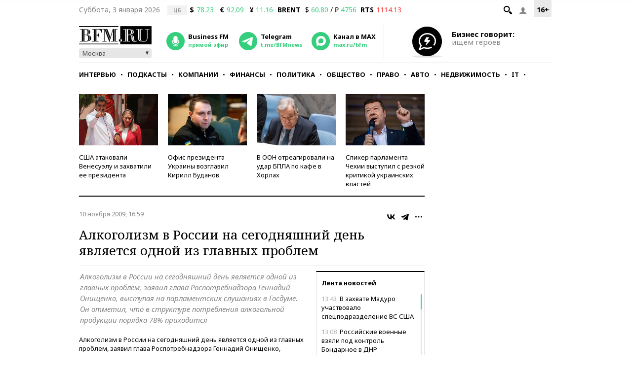

--- FILE ---
content_type: application/javascript
request_url: https://smi2.ru/counter/settings?payload=CMKIAhilveabuDM6JDMxYTJiYWM4LWFiZTktNDRmYi1hZGRjLWJkYjQyODBiZDI4Yw&cb=_callbacks____0mjy6k87e
body_size: 1514
content:
_callbacks____0mjy6k87e("[base64]");